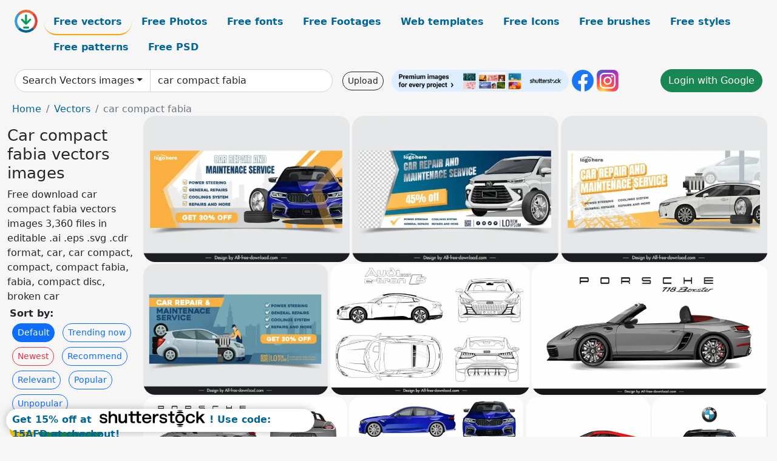

--- FILE ---
content_type: text/html; charset=UTF-8
request_url: https://all-free-download.com/free-vector/car-compact-fabia.html
body_size: 13503
content:
<!doctype html>
<html lang="en">
  <head>
    <meta charset="utf-8">
    <meta name="viewport" content="width=device-width, initial-scale=1">
    <meta name="author" content="AFD">
    <meta name="generator" content="AFD">
    <meta name="robots" content="index, follow">    <title>Car compact fabia vectors images</title>
    <meta name="description" content="Free download car compact fabia vectors images 3,360 files in editable .ai .eps .svg .cdr format, car, car compact, compact, compact fabia, fabia, compact disc, broken car" >
    <meta name="google-site-verification" content="h8aKWdWajcitX904DxqOxb4-wcNRYncVmMmcjRRXVkE" />
    <meta name="domain" content="all-free-download.com" >

    <!-- Bootstrap core CSS -->
    <link href="https://cdn.jsdelivr.net/npm/bootstrap@5.0.2/dist/css/bootstrap.min.css" rel="stylesheet" integrity="sha384-EVSTQN3/azprG1Anm3QDgpJLIm9Nao0Yz1ztcQTwFspd3yD65VohhpuuCOmLASjC" crossorigin="anonymous">


    <link href="/libs/all.css?a=88888" rel="stylesheet" >
    <link href="/libs/social-share/sharetastic.css" rel="stylesheet">

        <!-- Favicons -->

    <link rel="apple-touch-icon" sizes="180x180" href="/apple-touch-icon.png">
    <link rel="icon" type="image/png" sizes="32x32" href="/favicon-32x32.png">
    <link rel="icon" type="image/png" sizes="16x16" href="/favicon-16x16.png">
    <link rel="manifest" href="/site.webmanifest">


    <meta property="fb:app_id"          content="1091511124955362" /> 
    <meta property="og:url"           content="https://all-free-download.com/free-vector/car-compact-fabia.html" />
    <meta property="og:type"          content="website" />
    <meta property="og:title"         content="Car compact fabia vectors images" />
    <meta property="og:description"   content="Free download car compact fabia vectors images 3,360 files in editable .ai .eps .svg .cdr format, car, car compact, compact, compact fabia, fabia, compact disc, broken car" />
    <meta property="og:image"         content="https://images.all-free-download.com/images/thumb/car_service_banner_template_elegant_car_6935713.webp" />
<meta property="og:image"         content="https://images.all-free-download.com/images/thumb/car_service_banner_template_modern_elegant_car_6935712.webp" />
<meta property="og:image"         content="https://images.all-free-download.com/images/thumb/car_service_advertising_banner_template_modern_elegance_6935710.webp" />
<meta property="og:image"         content="https://images.all-free-download.com/images/thumb/car_r_service_advertising_banner_template_cartoon_design_6935714.webp" />
<meta property="og:image"         content="https://images.all-free-download.com/images/thumb/audi_e_tron_2021_car_model_icons_flat_black_white_different_views_outline_6925170.webp" />
<meta property="og:image"         content="https://images.all-free-download.com/images/thumb/porsche_718_boxster_car_model_icon_luxury_side_view_sketch_6925502.webp" />
<meta property="og:image"         content="https://images.all-free-download.com/images/thumb/porsche_718_boxster_car_advertising_template_modern_different_views_outline_6925534.webp" />
<meta property="og:image"         content="https://images.all-free-download.com/images/thumb/bmw_f90_m5_car_model_advertising_template_modern_different_views_sketch_6925179.webp" />
<meta property="og:image"         content="https://images.all-free-download.com/images/thumb/ferrari_812_gts_car_model_advertising_template_modern_side_view_design_6925537.webp" />
<meta property="og:image"         content="https://images.all-free-download.com/images/thumb/bmw_f90_m5_car_model_advertising_template_modern_front_view_sketch_symmetric_design_6925199.webp" />
<meta property="og:image"         content="https://images.all-free-download.com/images/thumb/porsche_718_boxster_car_model_advertising_template_modern_symmetric_front_view_back_view_sketch_6925501.webp" />
<meta property="og:image"         content="https://images.all-free-download.com/images/thumb/maserati_mc20_2022_car_advertising_template_flat_black_white_handdrawn_side_view_outline_6925490.webp" />
<meta property="og:image"         content="https://images.all-free-download.com/images/thumb/bmw_f90_m5_car_model_advertising_template_modern_flat_side_view_design_6925200.webp" />
<meta property="og:image"         content="https://images.all-free-download.com/images/thumb/mclaren_720s_2022_car_model_advertising_template_flat_modern_side_view_sketch_6925445.webp" />
<meta property="og:image"         content="https://images.all-free-download.com/images/thumb/maserati_mc20_2022_car_model_icon_modern_side_view_sketch_6925496.webp" />
<meta property="og:image"         content="https://images.all-free-download.com/images/thumb/audi_e_tron_2021_car_model_icon_flat_black_white_side_view_sketch_6925160.webp" />
<meta property="og:image"         content="https://images.all-free-download.com/images/thumb/ferrari_812_gts_car_model_advertising_template_symmetric_top_view_design_6925536.webp" />
<meta property="og:image"         content="https://images.all-free-download.com/images/thumb/ferrari_812_gts_side_car_model_icon_flat_handdrawn_side_view_outline_6925492.webp" />
<meta property="og:image"         content="https://images.all-free-download.com/images/thumb/mclaren_720s_2022_car_model_icon_modern_front_view_sketch_6925443.webp" />
<meta property="og:image"         content="https://images.all-free-download.com/images/thumb/maserati_mc20_2022_car_model_icon_flat_black_white_handdrawn_top_view_outline_6925487.webp" />
<meta property="og:image"         content="https://images.all-free-download.com/images/thumb/audi_e_tron_2021_car_model_icon_flat_black_white_front_view_back_view_outline_6925171.webp" />
<meta property="og:image"         content="https://images.all-free-download.com/images/thumb/mclaren_720s_2022_car_model_advertising_template_flat_modern_back_view_sketch_6925444.webp" />
<meta property="og:image"         content="https://images.all-free-download.com/images/thumb/maserati_mc20_2022_car_advertising_template_modern_top_view_sketch_6925499.webp" />
<meta property="og:image"         content="https://images.all-free-download.com/images/thumb/audi_e_tron_2021_car_model_icon_flat_black_white_symmetric_side_view_outline_6925172.webp" />
<meta property="og:image"         content="https://images.all-free-download.com/images/thumb/bmw_f90_m5_car_model_advertising_template_modern_top_view_sketch_symmetric_design_6925180.webp" />
<meta property="og:image"         content="https://images.all-free-download.com/images/thumb/maserati_mc20_2022_car_model_advertising_template_modern_back_view_design_6925497.webp" />
<meta property="og:image"         content="https://images.all-free-download.com/images/thumb/maserati_mc20_2022_car_model_advertising_template_black_white_handdrawn_front_view_outline_6925488.webp" />
<meta property="og:image"         content="https://images.all-free-download.com/images/thumb/maserati_mc20_2022_car_model_advertising_template_flat_handdrawn_back_view_outline_symmetric_design_6925489.webp" />
<meta property="og:image"         content="https://images.all-free-download.com/images/thumb/maserati_mc20_2022_car_model_icon_modern_front_view_outline_symmetric_design_6925498.webp" />
<meta property="og:image"         content="https://images.all-free-download.com/images/thumb/ferrari_812_gts_car_model_advertising_template_modern_front_view_sketch_symmetric_design_6925535.webp" />
<meta property="og:image"         content="https://images.all-free-download.com/images/thumb/porsche_718_boxster_car_model_advertising_template_modern_top_view_design_6925500.webp" />
<meta property="og:image"         content="https://images.all-free-download.com/images/thumb/ferrari_812_gts_car_model_advertising_template_flat_front_view_handdrawn_symmetric_outline_6925494.webp" />
<meta property="og:image"         content="https://images.all-free-download.com/images/thumb/bmw_f90_m5_car_model_icon_modern_rear_view_sketch_symmetric_design_6925181.webp" />
<meta property="og:image"         content="https://images.all-free-download.com/images/thumb/ferrari_812_gts_car_model_advertising_template_flat_modern_symmetric_back_view_design_6925538.webp" />
<meta property="og:image"         content="https://images.all-free-download.com/images/thumb/ferrari_812_gts_car_model_advertising_template_flat_handdrawn_top_view_outline_6925493.webp" />
<meta property="og:image"         content="https://images.all-free-download.com/images/thumb/ferrari_812_gts_car_model_advertising_template_flat_handdrawn_back_view_outline_6925491.webp" />
<meta property="og:image"         content="https://images.all-free-download.com/images/thumb/car_service_banner_template_checkered_wheel_design_6935711.webp" />
<meta property="og:image"         content="https://images.all-free-download.com/images/thumb/chevrolet_bolt_ev_2023_car_model_template_flat_handdrawn_side_view_outline_6937061.webp" />
<meta property="og:image"         content="https://images.all-free-download.com/images/thumb/chevrolet_bolt_ev_2023_car_model_template_symmetric_front_view_6937063.webp" />
<meta property="og:image"         content="https://images.all-free-download.com/images/thumb/mclaren_720s_2022_car_model_advertising_template_black_white_handdrawn_front_view_outline_6925440.webp" />
<meta property="og:image"         content="https://images.all-free-download.com/images/thumb/mclaren_720s_2022_car_model_advertising_template_modern_flat_top_view_sketch_6925442.webp" />
<meta property="og:image"         content="https://images.all-free-download.com/images/thumb/mclaren_720s_2022_car_model_template_flat_black_white_back_view_outline_6925438.webp" />
<meta property="og:image"         content="https://images.all-free-download.com/images/thumb/chevrolet_bolt_ev_2023_car_model_template_handdrawn_front_view_outline_6937060.webp" />
<meta property="og:image"         content="https://images.all-free-download.com/images/thumb/mclaren_720s_2022_car_advertising_template_flat_black_white_top_view_outline_6925441.webp" />
<meta property="og:image"         content="https://images.all-free-download.com/images/thumb/camera_system_car_parts_icons_modern_flat_3d_sketch_6929115.webp" />
<meta property="og:image"         content="https://images.all-free-download.com/images/thumb/la_ferrari_car_model_icon_flat_black_white_handdrawn_side_view_outline_6925629.webp" />
<meta property="og:image"         content="https://images.all-free-download.com/images/thumb/la_ferrari_car_model_template_flat_handdrawn_symmetric_back_view_outline_6925630.webp" />
<meta property="og:image"         content="https://images.all-free-download.com/images/thumb/chevrolet_bolt_ev_2023_car_template_symmetric_back_view_outline_6937059.webp" />
<meta property="og:image"         content="https://images.all-free-download.com/images/thumb/bugatti_chiron_car_model_advertising_template_modern_different_views_sketch_6925581.webp" />
<meta property="og:image"         content="https://images.all-free-download.com/images/thumb/bugatti_chiron_car_model_icon_side_view_sketch_modern_design_6925580.webp" />
<meta property="og:image"         content="https://images.all-free-download.com/images/thumb/traffic_backdrop_template_cars_road_traffic_sign_sketch_6924428.webp" />
<meta property="og:image"         content="https://images.all-free-download.com/images/thumb/bmw_i8_car_model_advertising_template_modern_symmetric_front_view_outline_6925585.webp" />
<meta property="og:image"         content="https://images.all-free-download.com/images/thumb/bugatti_chiron_car_advertising_template_symmetric_front_view_rear_view_sketch_modern_design_6925579.webp" />
<meta property="og:image"         content="https://images.all-free-download.com/images/thumb/la_ferrari_car_model_icon_modern_flat_side_view_outline_6925643.webp" />
<meta property="og:image"         content="https://images.all-free-download.com/images/thumb/ford_gt_car_model_icon_flat_black_white_handdrawn_side_view_outline_6925573.webp" />
<meta property="og:image"         content="https://images.all-free-download.com/images/thumb/bmw_i8_car_model_icon_black_white_symmetric_handdrawn_front_view_outline_6925547.webp" />
<meta property="og:image"         content="https://images.all-free-download.com/images/thumb/bmw_i8_car_model_icon_modern_flat_side_view_sketch_6925584.webp" />
<meta property="og:image"         content="https://images.all-free-download.com/images/thumb/ford_gt_car_model_icon_flat_modern_elegant_side_view_sketch_6925575.webp" />
<meta property="og:image"         content="https://images.all-free-download.com/images/thumb/bmw_i8_car_model_advertising_template_flat_black_white_side_view_outline_6925548.webp" />
<meta property="og:image"         content="https://images.all-free-download.com/images/thumb/ford_gt_car_model_icon_modern_symmetric_top_view_sketch_6925578.webp" />
<meta property="og:image"         content="https://images.all-free-download.com/images/thumb/ford_gt_car_model_icon_flat_modern_symmetric_back_view_sketch_6925576.webp" />
<meta property="og:image"         content="https://images.all-free-download.com/images/thumb/ford_gt_car_model_icon_fron_view_sketch_modern_symmetric_design_6925577.webp" />
<meta property="og:image"         content="https://images.all-free-download.com/images/thumb/ford_gt_car_model_icon_black_white_flat_handdrawn_front_view_outline_6925571.webp" />
<meta property="og:image"         content="https://images.all-free-download.com/images/thumb/bmw_i8_car_model_icon_modern_symmetric_back_view_sketch_6925586.webp" />
<meta property="og:image"         content="https://images.all-free-download.com/images/thumb/bmw_i8_car_model_advertising_template_flat_modern_symmetric_top_view_outline_6925583.webp" />
<meta property="og:image"         content="https://images.all-free-download.com/images/thumb/bmw_i8_car_model_icon_back_view_handdrawn_outline_6925550.webp" />
<meta property="og:image"         content="https://images.all-free-download.com/images/thumb/ford_gt_car_model_icon_flat_symmetric_handdrawn_back_view_outline_6925574.webp" />
    <script type="text/javascript">
      var page = "home";  
      var donate_email = 'H4sIAAAAAAAAAytIrMxNzStxSCqtLE7NyUkvSizIyEzWS87PBQAOXTfVGgAAAA==';
      var show_ads = true;
      var auto_paging = true;
    </script>

    <!-- Global site tag (gtag.js) - Google Analytics -->
    <script async src="https://www.googletagmanager.com/gtag/js?id=G-CGLHFKPST0"></script>
    <script>
      window.dataLayer = window.dataLayer || [];
      function gtag(){dataLayer.push(arguments);}
      gtag('js', new Date());

      gtag('config', 'G-CGLHFKPST0');
    </script>

  <!-- Google Tag Manager -->
  <script>(function(w,d,s,l,i){w[l]=w[l]||[];w[l].push({'gtm.start':
  new Date().getTime(),event:'gtm.js'});var f=d.getElementsByTagName(s)[0],
  j=d.createElement(s),dl=l!='dataLayer'?'&l='+l:'';j.async=true;j.src=
  'https://www.googletagmanager.com/gtm.js?id='+i+dl;f.parentNode.insertBefore(j,f);
  })(window,document,'script','dataLayer','GTM-NHTH87G');</script>
  <!-- End Google Tag Manager -->

<script
  src="https://code.jquery.com/jquery-3.7.1.min.js"
  integrity="sha256-/JqT3SQfawRcv/BIHPThkBvs0OEvtFFmqPF/lYI/Cxo="
  crossorigin="anonymous"></script>
  </head>
  <body>

  <header class="py-3 container-fluid">

    <div class="container-fluid mb-3 nav-flex" s>
      <a href="/" style="min-width:48px">
       <img src="/images/logo.svg" alt="all-free-download.com" title="all-free-download.com" width="38" height="38" class="rounded-circle">
      </a>         
  
      <div >
        <ul class="nav">
          <li class="nav-item"><a class="nav-link nav-active " k="free-vector" href="/free-vectors/">Free vectors</a></li>
          <li class="nav-item"><a class="nav-link " k="free-photos" href="/free-photos/">Free Photos</a></li>
          <li class="nav-item"><a class="nav-link " k="font" href="/font/">Free fonts</a></li>
          <li class="nav-item"><a class="nav-link " k="free-footage" href="/free-footage/">Free Footages</a></li>
          <li class="nav-item"><a class="nav-link " k="free-website-templates" href="/free-website-templates/">Web templates</a></li>
          <li class="nav-item"><a class="nav-link " k="free-icon" href="/free-icon/">Free Icons</a></li>
          <li class="nav-item"><a class="nav-link " k="photoshop-brushes" href="/photoshop-brushes/">Free brushes</a></li>
          <li class="nav-item"><a class="nav-link " k="photoshop-styles" href="/photoshop-styles/">Free styles</a></li>
          <li class="nav-item"><a class="nav-link " k="photoshop-patterns" href="/photoshop-patterns/">Free patterns</a></li>
          <li class="nav-item"><a class="nav-link " k="free-psd" href="/free-psd/">Free PSD</a></li>
        </ul>
      </div>

  

    </div>


    <div class="container-fluid d-grid gap-3 align-items-center" style="grid-template-columns:2fr;">
      <div class="d-flex align-items-center">
        <form class="w-100 me-3" id='search-form' action="/">
          <input type="hidden" id= "a" name="a" value="G">
          <input type="hidden" id="k" name="k" value="free-vector">
          <div class="input-group"  id="search_box">
            <a  id='search-category' href="/free-vectors/" class="btn btn-outline-dark dropdown-toggle" style="border-color: #ced4da; background-color: white;"  >Search Vectors images</a>            
            <input type="search" autocomplete="off" qqq="car compact fabia" name="q" id="q" value="car compact fabia" class="form-control" placeholder="Search... ">
            <div id="header-suggestion"  style="border-radius: 0px 0px 25px 25px;" class="search-suggestion-box bg-white" >
              <div class="d-grid " style="grid-template-columns:1fr; ">

              <div id="search-suggestion" >                
                <a class="m-1  btn-sm btn btn-outline-dark" k="free-vector" href="/free-vector-design-service/">Request a design</a>


              </div>
              </div>
            </div>
          </div>
        </form>
        
        <div class="w-100 d-none d-lg-block d-xl-block d-xxl-block "><a class="btn btn-outline-dark btn-sm me-2" href="/upload/">Upload</a><!--<a target="_blank" rel="noreferrer" href="https://shutterstock.7eer.net/WGr5J"><img height="36px" alt="shuterstock ads" width="292" style="border-radius:25px" src="https://all-free-download.com/images/shutterstockbanner/25off770x90.png"></a>-->
<a target="_blank" rel="noreferrer" href="https://shutterstock.7eer.net/WGr5J"><img height="36px" alt="shuterstock ads" width="292" style="border-radius:25px" src="https://all-free-download.com/images/shutterstockbanner/728x90free10images.png"></a>

<a target="_blank"  rel="noreferrer" href="https://www.facebook.com/allfreedownload" ><img height="36px" width="36px" alt="facebook logo" src="/images/facebook_Logo.png"></a> 
<a target="_blank"  rel="noreferrer" href="https://www.instagram.com/all_free_download_com/" ><img height="36px" alt="instagram logo" width="36px" src="/images/Instagram_logo.svg"></a> 



</div>

        <div class="flex-shrink-0 dropdown d-none d-md-block ">
        

        		<a href="/?a=LI&li=GG" ><span class="btn btn-success btn-xs" ><i class="fa fa-google"></i>Login with Google</a></span>

        
          </ul>
        </div>
        

      </div>
    </div>

  </header>

  <div class="container-fluid pb-3">






<nav aria-label="breadcrumb" style="margin-left:8px;">
  <ol class="breadcrumb">
    <li class="breadcrumb-item"><a href="/">Home</a></li>
    <li class="breadcrumb-item"><a href="/free-vectors/">Vectors</a></li>
    <li class="breadcrumb-item active" aria-current="page">car compact fabia</li>
  </ol>
</nav>

<div class="list-graphic-container">
  


<div class=" list-graphic-left mb-2" >
  <h1 class="" style="font-size: 26px">Car compact fabia vectors images</h1>
  <div>Free download car compact fabia vectors images 3,360 files in editable .ai .eps .svg .cdr format, car, car compact, compact, compact fabia, fabia, compact disc, broken car</div>
  <div  class=" p-1" >
    <b>Sort by:</b><BR>  <a class="btn btn-sm btn-primary m-1" href="/?a=G&k=free-vector&t=&q=car compact fabia&or=default&rk=" >Default</a>  <a class="btn btn-sm btn-outline-primary m-1" href="/?a=G&k=free-vector&t=&q=car compact fabia&or=trending&rk=" >Trending now</a>  <a class="btn btn-sm btn-outline-danger m-1" href="/?a=G&k=free-vector&t=&q=car compact fabia&or=newest&rk=" >Newest</a>  <a class="btn btn-sm btn-outline-primary m-1" href="/?a=G&k=free-vector&t=&q=car compact fabia&or=recommend&rk=" >Recommend</a>  <a class="btn btn-sm btn-outline-primary m-1" href="/?a=G&k=free-vector&t=&q=car compact fabia&or=relevant&rk=" >Relevant</a>  <a class="btn btn-sm btn-outline-primary m-1" href="/?a=G&k=free-vector&t=&q=car compact fabia&or=popular&rk=" >Popular</a>  <a class="btn btn-sm btn-outline-primary m-1" href="/?a=G&k=free-vector&t=&q=car compact fabia&or=unpopular&rk=" >Unpopular</a>           </div>


  
  <div  class="p-1 mb-2"  ><a class="btn btn-warning btn-sm mb-1" style="border-radius: 25px;" href="/free-vector/car.html"><span>car</span></a> <a class="btn btn-success btn-sm mb-1" style="border-radius: 25px;" href="/free-vector/car-compact.html"><span>car compact</span></a> <a class="btn btn-danger btn-sm mb-1" style="border-radius: 25px;" href="/free-vector/compact.html"><span>compact</span></a> <a class="btn btn-primary btn-sm mb-1" style="border-radius: 25px;" href="/free-vector/compact-fabia.html"><span>compact fabia</span></a> <a class="btn btn-info btn-sm mb-1" style="border-radius: 25px;" href="/free-vector/fabia.html"><span>fabia</span></a> <a class="btn btn-warning btn-sm mb-1" style="border-radius: 25px;" href="/free-vector/compact-disc.html"><span>compact disc</span></a> <a class="btn btn-success btn-sm mb-1" style="border-radius: 25px;" href="/free-vector/broken-car.html"><span>broken car</span></a> <a class="btn btn-danger btn-sm mb-1" style="border-radius: 25px;" href="/free-vector/car-and-bus.html"><span>car and bus</span></a> <a class="btn btn-primary btn-sm mb-1" style="border-radius: 25px;" href="/free-vector/rent-car.html"><span>rent car</span></a> <a class="btn btn-info btn-sm mb-1" style="border-radius: 25px;" href="/free-vector/car-tire.html"><span>car tire</span></a> <a class="btn btn-warning btn-sm mb-1" style="border-radius: 25px;" href="/free-vector/car-roof.html"><span>car roof</span></a> <a class="btn btn-success btn-sm mb-1" style="border-radius: 25px;" href="/free-vector/roof-car.html"><span>roof car</span></a> <a class="btn btn-danger btn-sm mb-1" style="border-radius: 25px;" href="/free-vector/bus-car.html"><span>bus car</span></a> <a class="btn btn-primary btn-sm mb-1" style="border-radius: 25px;" href="/free-vector/car-motor.html"><span>car motor</span></a> <a class="btn btn-info btn-sm mb-1" style="border-radius: 25px;" href="/free-vector/car-engine.html"><span>car engine</span></a> <a class="btn btn-warning btn-sm mb-1" style="border-radius: 25px;" href="/free-vector/tools-cars.html"><span>tools cars</span></a> <a class="btn btn-success btn-sm mb-1" style="border-radius: 25px;" href="/free-vector/front-car.html"><span>front car</span></a> <a class="btn btn-danger btn-sm mb-1" style="border-radius: 25px;" href="/free-vector/speeding-car.html"><span>speeding car</span></a> </div>

  <div id="shuterstock_ads_left" class="sticky">
    
  </div>
</div>


<div class="list-graphic-right" id="list-graphic">
         
            <a title="car service banner template elegant car" href="/free-vector/download/car_service_banner_template_elegant_car_6935713.html">
                <img w="1755" h="1241" widht="424" height="300"   alt="car service banner template elegant car" src="https://images.all-free-download.com/images/thumb/car_service_banner_template_elegant_car_6935713.webp" >
                <div class="jg-caption">car service banner template elegant car</div>
            </a>
               
            <a title="car  service banner template modern elegant car" href="/free-vector/download/car_service_banner_template_modern_elegant_car_6935712.html">
                <img w="1755" h="1241" widht="424" height="300"   alt="car  service banner template modern elegant car" src="https://images.all-free-download.com/images/thumb/car_service_banner_template_modern_elegant_car_6935712.webp" >
                <div class="jg-caption">car  service banner template modern elegant car</div>
            </a>
               
            <a title="car service advertising banner template modern elegance " href="/free-vector/download/car_service_advertising_banner_template_modern_elegance_6935710.html">
                <img w="1755" h="1241" widht="424" height="300"   alt="car service advertising banner template modern elegance " src="https://images.all-free-download.com/images/thumb/car_service_advertising_banner_template_modern_elegance_6935710.webp" >
                <div class="jg-caption">car service advertising banner template modern elegance </div>
            </a>
               
            <a title="car r service advertising banner template cartoon design" href="/free-vector/download/car_r_service_advertising_banner_template_cartoon_design_6935714.html">
                <img w="1754" h="1241" widht="424" height="300"   alt="car r service advertising banner template cartoon design" src="https://images.all-free-download.com/images/thumb/car_r_service_advertising_banner_template_cartoon_design_6935714.webp" >
                <div class="jg-caption">car r service advertising banner template cartoon design</div>
            </a>
               
            <a title="audi e tron 2021 car model icons flat black white different views outline" href="/free-vector/download/audi_e_tron_2021_car_model_icons_flat_black_white_different_views_outline_6925170.html">
                <img w="1920" h="1264" widht="456" height="300"   alt="audi e tron 2021 car model icons flat black white different views outline" src="https://images.all-free-download.com/images/thumb/audi_e_tron_2021_car_model_icons_flat_black_white_different_views_outline_6925170.webp" >
                <div class="jg-caption">audi e tron 2021 car model icons flat black white different views outline</div>
            </a>
               
            <a title="porsche 718 boxster car model icon luxury side view sketch" href="/free-vector/download/porsche_718_boxster_car_model_icon_luxury_side_view_sketch_6925502.html">
                <img w="1920" h="1070" widht="538" height="300"   alt="porsche 718 boxster car model icon luxury side view sketch" src="https://images.all-free-download.com/images/thumb/porsche_718_boxster_car_model_icon_luxury_side_view_sketch_6925502.webp" >
                <div class="jg-caption">porsche 718 boxster car model icon luxury side view sketch</div>
            </a>
               
            <a title="porsche 718 boxster car advertising template modern different views outline " href="/free-vector/download/porsche_718_boxster_car_advertising_template_modern_different_views_outline_6925534.html">
                <img w="1920" h="1167" widht="494" height="300"   alt="porsche 718 boxster car advertising template modern different views outline " src="https://images.all-free-download.com/images/thumb/porsche_718_boxster_car_advertising_template_modern_different_views_outline_6925534.webp" >
                <div class="jg-caption">porsche 718 boxster car advertising template modern different views outline </div>
            </a>
               
            <a title="bmw f90 m5 car model advertising template modern different views sketch  " href="/free-vector/download/bmw_f90_m5_car_model_advertising_template_modern_different_views_sketch_6925179.html">
                <img w="1920" h="1357" widht="424" height="300"   alt="bmw f90 m5 car model advertising template modern different views sketch  " src="https://images.all-free-download.com/images/thumb/bmw_f90_m5_car_model_advertising_template_modern_different_views_sketch_6925179.webp" >
                <div class="jg-caption">bmw f90 m5 car model advertising template modern different views sketch  </div>
            </a>
               
            <a title="ferrari 812 gts car model advertising template modern side view design " href="/free-vector/download/ferrari_812_gts_car_model_advertising_template_modern_side_view_design_6925537.html">
                <img w="1920" h="1920" widht="300" height="300"   alt="ferrari 812 gts car model advertising template modern side view design " src="https://images.all-free-download.com/images/thumb/ferrari_812_gts_car_model_advertising_template_modern_side_view_design_6925537.webp" >
                <div class="jg-caption">ferrari 812 gts car model advertising template modern side view design </div>
            </a>
               
            <a title="bmw f90 m5 car model advertising template modern front view sketch symmetric design" href="/free-vector/download/bmw_f90_m5_car_model_advertising_template_modern_front_view_sketch_symmetric_design_6925199.html">
                <img w="1797" h="1920" widht="281" height="300"   alt="bmw f90 m5 car model advertising template modern front view sketch symmetric design" src="https://images.all-free-download.com/images/thumb/bmw_f90_m5_car_model_advertising_template_modern_front_view_sketch_symmetric_design_6925199.webp" >
                <div class="jg-caption">bmw f90 m5 car model advertising template modern front view sketch symmetric design</div>
            </a>
               
            <a title="porsche 718 boxster car model advertising template modern symmetric front view back view sketch" href="/free-vector/download/porsche_718_boxster_car_model_advertising_template_modern_symmetric_front_view_back_view_sketch_6925501.html">
                <img w="1920" h="943" widht="611" height="300"   alt="porsche 718 boxster car model advertising template modern symmetric front view back view sketch" src="https://images.all-free-download.com/images/thumb/porsche_718_boxster_car_model_advertising_template_modern_symmetric_front_view_back_view_sketch_6925501.webp" >
                <div class="jg-caption">porsche 718 boxster car model advertising template modern symmetric front view back view sketch</div>
            </a>
               
            <a title="maserati mc20 2022 car advertising template flat black white handdrawn side view outline" href="/free-vector/download/maserati_mc20_2022_car_advertising_template_flat_black_white_handdrawn_side_view_outline_6925490.html">
                <img w="1920" h="1920" widht="300" height="300"   alt="maserati mc20 2022 car advertising template flat black white handdrawn side view outline" src="https://images.all-free-download.com/images/thumb/maserati_mc20_2022_car_advertising_template_flat_black_white_handdrawn_side_view_outline_6925490.webp" >
                <div class="jg-caption">maserati mc20 2022 car advertising template flat black white handdrawn side view outline</div>
            </a>
               
            <a title="bmw f90 m5 car model advertising template modern flat side view design" href="/free-vector/download/bmw_f90_m5_car_model_advertising_template_modern_flat_side_view_design_6925200.html">
                <img w="1797" h="1920" widht="281" height="300"   alt="bmw f90 m5 car model advertising template modern flat side view design" src="https://images.all-free-download.com/images/thumb/bmw_f90_m5_car_model_advertising_template_modern_flat_side_view_design_6925200.webp" >
                <div class="jg-caption">bmw f90 m5 car model advertising template modern flat side view design</div>
            </a>
               
            <a title="mclaren 720s 2022 car model advertising template flat modern side view sketch" href="/free-vector/download/mclaren_720s_2022_car_model_advertising_template_flat_modern_side_view_sketch_6925445.html">
                <img w="1920" h="1920" widht="300" height="300"   alt="mclaren 720s 2022 car model advertising template flat modern side view sketch" src="https://images.all-free-download.com/images/thumb/mclaren_720s_2022_car_model_advertising_template_flat_modern_side_view_sketch_6925445.webp" >
                <div class="jg-caption">mclaren 720s 2022 car model advertising template flat modern side view sketch</div>
            </a>
               
            <a title="maserati mc20 2022 car model icon modern side view sketch" href="/free-vector/download/maserati_mc20_2022_car_model_icon_modern_side_view_sketch_6925496.html">
                <img w="1920" h="1920" widht="300" height="300"   alt="maserati mc20 2022 car model icon modern side view sketch" src="https://images.all-free-download.com/images/thumb/maserati_mc20_2022_car_model_icon_modern_side_view_sketch_6925496.webp" >
                <div class="jg-caption">maserati mc20 2022 car model icon modern side view sketch</div>
            </a>
               
            <a title="audi e tron 2021 car model icon flat black white side view sketch" href="/free-vector/download/audi_e_tron_2021_car_model_icon_flat_black_white_side_view_sketch_6925160.html">
                <img w="1920" h="1176" widht="490" height="300"   alt="audi e tron 2021 car model icon flat black white side view sketch" src="https://images.all-free-download.com/images/thumb/audi_e_tron_2021_car_model_icon_flat_black_white_side_view_sketch_6925160.webp" >
                <div class="jg-caption">audi e tron 2021 car model icon flat black white side view sketch</div>
            </a>
               
            <a title="ferrari 812 gts car model advertising template symmetric top view design " href="/free-vector/download/ferrari_812_gts_car_model_advertising_template_symmetric_top_view_design_6925536.html">
                <img w="1920" h="1920" widht="300" height="300"   alt="ferrari 812 gts car model advertising template symmetric top view design " src="https://images.all-free-download.com/images/thumb/ferrari_812_gts_car_model_advertising_template_symmetric_top_view_design_6925536.webp" >
                <div class="jg-caption">ferrari 812 gts car model advertising template symmetric top view design </div>
            </a>
               
            <a title="ferrari 812 gts side car model icon flat handdrawn side view outline" href="/free-vector/download/ferrari_812_gts_side_car_model_icon_flat_handdrawn_side_view_outline_6925492.html">
                <img w="1920" h="1920" widht="300" height="300"   alt="ferrari 812 gts side car model icon flat handdrawn side view outline" src="https://images.all-free-download.com/images/thumb/ferrari_812_gts_side_car_model_icon_flat_handdrawn_side_view_outline_6925492.webp" >
                <div class="jg-caption">ferrari 812 gts side car model icon flat handdrawn side view outline</div>
            </a>
               
            <a title="mclaren 720s 2022 car model icon modern front view sketch" href="/free-vector/download/mclaren_720s_2022_car_model_icon_modern_front_view_sketch_6925443.html">
                <img w="1920" h="1920" widht="300" height="300"   alt="mclaren 720s 2022 car model icon modern front view sketch" src="https://images.all-free-download.com/images/thumb/mclaren_720s_2022_car_model_icon_modern_front_view_sketch_6925443.webp" >
                <div class="jg-caption">mclaren 720s 2022 car model icon modern front view sketch</div>
            </a>
               
            <a title="maserati mc20 2022 car model icon flat black white handdrawn top view outline" href="/free-vector/download/maserati_mc20_2022_car_model_icon_flat_black_white_handdrawn_top_view_outline_6925487.html">
                <img w="1920" h="1920" widht="300" height="300"   alt="maserati mc20 2022 car model icon flat black white handdrawn top view outline" src="https://images.all-free-download.com/images/thumb/maserati_mc20_2022_car_model_icon_flat_black_white_handdrawn_top_view_outline_6925487.webp" >
                <div class="jg-caption">maserati mc20 2022 car model icon flat black white handdrawn top view outline</div>
            </a>
               
            <a title="audi e tron 2021 car model icon flat black white front view back view outline" href="/free-vector/download/audi_e_tron_2021_car_model_icon_flat_black_white_front_view_back_view_outline_6925171.html">
                <img w="1920" h="1113" widht="518" height="300"   alt="audi e tron 2021 car model icon flat black white front view back view outline" src="https://images.all-free-download.com/images/thumb/audi_e_tron_2021_car_model_icon_flat_black_white_front_view_back_view_outline_6925171.webp" >
                <div class="jg-caption">audi e tron 2021 car model icon flat black white front view back view outline</div>
            </a>
               
            <a title="mclaren 720s 2022 car model advertising template flat modern back view sketch" href="/free-vector/download/mclaren_720s_2022_car_model_advertising_template_flat_modern_back_view_sketch_6925444.html">
                <img w="1920" h="1920" widht="300" height="300"   alt="mclaren 720s 2022 car model advertising template flat modern back view sketch" src="https://images.all-free-download.com/images/thumb/mclaren_720s_2022_car_model_advertising_template_flat_modern_back_view_sketch_6925444.webp" >
                <div class="jg-caption">mclaren 720s 2022 car model advertising template flat modern back view sketch</div>
            </a>
               
            <a title="maserati mc20 2022 car advertising template modern top view sketch" href="/free-vector/download/maserati_mc20_2022_car_advertising_template_modern_top_view_sketch_6925499.html">
                <img w="1920" h="1920" widht="300" height="300"   alt="maserati mc20 2022 car advertising template modern top view sketch" src="https://images.all-free-download.com/images/thumb/maserati_mc20_2022_car_advertising_template_modern_top_view_sketch_6925499.webp" >
                <div class="jg-caption">maserati mc20 2022 car advertising template modern top view sketch</div>
            </a>
               
            <a title="audi e tron 2021 car model icon flat black white symmetric side view outline" href="/free-vector/download/audi_e_tron_2021_car_model_icon_flat_black_white_symmetric_side_view_outline_6925172.html">
                <img w="1920" h="1176" widht="490" height="300"   alt="audi e tron 2021 car model icon flat black white symmetric side view outline" src="https://images.all-free-download.com/images/thumb/audi_e_tron_2021_car_model_icon_flat_black_white_symmetric_side_view_outline_6925172.webp" >
                <div class="jg-caption">audi e tron 2021 car model icon flat black white symmetric side view outline</div>
            </a>
               
            <a title="bmw f90 m5 car model advertising template modern top view sketch symmetric design" href="/free-vector/download/bmw_f90_m5_car_model_advertising_template_modern_top_view_sketch_symmetric_design_6925180.html">
                <img w="1797" h="1920" widht="281" height="300"   alt="bmw f90 m5 car model advertising template modern top view sketch symmetric design" src="https://images.all-free-download.com/images/thumb/bmw_f90_m5_car_model_advertising_template_modern_top_view_sketch_symmetric_design_6925180.webp" >
                <div class="jg-caption">bmw f90 m5 car model advertising template modern top view sketch symmetric design</div>
            </a>
               
            <a title="maserati mc20 2022 car model advertising template modern back view design" href="/free-vector/download/maserati_mc20_2022_car_model_advertising_template_modern_back_view_design_6925497.html">
                <img w="1920" h="1920" widht="300" height="300"   alt="maserati mc20 2022 car model advertising template modern back view design" src="https://images.all-free-download.com/images/thumb/maserati_mc20_2022_car_model_advertising_template_modern_back_view_design_6925497.webp" >
                <div class="jg-caption">maserati mc20 2022 car model advertising template modern back view design</div>
            </a>
               
            <a title="maserati mc20 2022 car model advertising template black white handdrawn front view outline" href="/free-vector/download/maserati_mc20_2022_car_model_advertising_template_black_white_handdrawn_front_view_outline_6925488.html">
                <img w="1920" h="1920" widht="300" height="300"   alt="maserati mc20 2022 car model advertising template black white handdrawn front view outline" src="https://images.all-free-download.com/images/thumb/maserati_mc20_2022_car_model_advertising_template_black_white_handdrawn_front_view_outline_6925488.webp" >
                <div class="jg-caption">maserati mc20 2022 car model advertising template black white handdrawn front view outline</div>
            </a>
               
            <a title="maserati mc20 2022 car model advertising template flat handdrawn back view outline symmetric design " href="/free-vector/download/maserati_mc20_2022_car_model_advertising_template_flat_handdrawn_back_view_outline_symmetric_design_6925489.html">
                <img w="1920" h="1920" widht="300" height="300"   alt="maserati mc20 2022 car model advertising template flat handdrawn back view outline symmetric design " src="https://images.all-free-download.com/images/thumb/maserati_mc20_2022_car_model_advertising_template_flat_handdrawn_back_view_outline_symmetric_design_6925489.webp" >
                <div class="jg-caption">maserati mc20 2022 car model advertising template flat handdrawn back view outline symmetric design </div>
            </a>
               
            <a title="maserati mc20 2022 car model icon modern front view outline symmetric design " href="/free-vector/download/maserati_mc20_2022_car_model_icon_modern_front_view_outline_symmetric_design_6925498.html">
                <img w="1920" h="1920" widht="300" height="300"   alt="maserati mc20 2022 car model icon modern front view outline symmetric design " src="https://images.all-free-download.com/images/thumb/maserati_mc20_2022_car_model_icon_modern_front_view_outline_symmetric_design_6925498.webp" >
                <div class="jg-caption">maserati mc20 2022 car model icon modern front view outline symmetric design </div>
            </a>
               
            <a title="ferrari 812 gts car model advertising template modern front view sketch symmetric design " href="/free-vector/download/ferrari_812_gts_car_model_advertising_template_modern_front_view_sketch_symmetric_design_6925535.html">
                <img w="1920" h="1920" widht="300" height="300"   alt="ferrari 812 gts car model advertising template modern front view sketch symmetric design " src="https://images.all-free-download.com/images/thumb/ferrari_812_gts_car_model_advertising_template_modern_front_view_sketch_symmetric_design_6925535.webp" >
                <div class="jg-caption">ferrari 812 gts car model advertising template modern front view sketch symmetric design </div>
            </a>
               
            <a title="porsche 718 boxster car model advertising template modern top view design " href="/free-vector/download/porsche_718_boxster_car_model_advertising_template_modern_top_view_design_6925500.html">
                <img w="1920" h="1146" widht="503" height="300"   alt="porsche 718 boxster car model advertising template modern top view design " src="https://images.all-free-download.com/images/thumb/porsche_718_boxster_car_model_advertising_template_modern_top_view_design_6925500.webp" >
                <div class="jg-caption">porsche 718 boxster car model advertising template modern top view design </div>
            </a>
               
            <a title="ferrari 812 gts car model advertising template flat front view handdrawn symmetric outline" href="/free-vector/download/ferrari_812_gts_car_model_advertising_template_flat_front_view_handdrawn_symmetric_outline_6925494.html">
                <img w="1920" h="1920" widht="300" height="300"   alt="ferrari 812 gts car model advertising template flat front view handdrawn symmetric outline" src="https://images.all-free-download.com/images/thumb/ferrari_812_gts_car_model_advertising_template_flat_front_view_handdrawn_symmetric_outline_6925494.webp" >
                <div class="jg-caption">ferrari 812 gts car model advertising template flat front view handdrawn symmetric outline</div>
            </a>
               
            <a title="bmw f90 m5 car model icon modern rear view sketch symmetric design" href="/free-vector/download/bmw_f90_m5_car_model_icon_modern_rear_view_sketch_symmetric_design_6925181.html">
                <img w="1797" h="1920" widht="281" height="300"   alt="bmw f90 m5 car model icon modern rear view sketch symmetric design" src="https://images.all-free-download.com/images/thumb/bmw_f90_m5_car_model_icon_modern_rear_view_sketch_symmetric_design_6925181.webp" >
                <div class="jg-caption">bmw f90 m5 car model icon modern rear view sketch symmetric design</div>
            </a>
               
            <a title="ferrari 812 gts car model advertising template flat modern symmetric back view design " href="/free-vector/download/ferrari_812_gts_car_model_advertising_template_flat_modern_symmetric_back_view_design_6925538.html">
                <img w="1920" h="1920" widht="300" height="300"   alt="ferrari 812 gts car model advertising template flat modern symmetric back view design " src="https://images.all-free-download.com/images/thumb/ferrari_812_gts_car_model_advertising_template_flat_modern_symmetric_back_view_design_6925538.webp" >
                <div class="jg-caption">ferrari 812 gts car model advertising template flat modern symmetric back view design </div>
            </a>
               
            <a title="ferrari 812 gts car model advertising template flat handdrawn top view outline" href="/free-vector/download/ferrari_812_gts_car_model_advertising_template_flat_handdrawn_top_view_outline_6925493.html">
                <img w="1920" h="1920" widht="300" height="300"   alt="ferrari 812 gts car model advertising template flat handdrawn top view outline" src="https://images.all-free-download.com/images/thumb/ferrari_812_gts_car_model_advertising_template_flat_handdrawn_top_view_outline_6925493.webp" >
                <div class="jg-caption">ferrari 812 gts car model advertising template flat handdrawn top view outline</div>
            </a>
               
            <a title="ferrari 812 gts car model advertising template flat handdrawn back view outline" href="/free-vector/download/ferrari_812_gts_car_model_advertising_template_flat_handdrawn_back_view_outline_6925491.html">
                <img w="1920" h="1920" widht="300" height="300"   alt="ferrari 812 gts car model advertising template flat handdrawn back view outline" src="https://images.all-free-download.com/images/thumb/ferrari_812_gts_car_model_advertising_template_flat_handdrawn_back_view_outline_6925491.webp" >
                <div class="jg-caption">ferrari 812 gts car model advertising template flat handdrawn back view outline</div>
            </a>
               
            <a title=" car service banner template checkered wheel design" href="/free-vector/download/car_service_banner_template_checkered_wheel_design_6935711.html">
                <img w="1755" h="1241" widht="424" height="300"   alt=" car service banner template checkered wheel design" src="https://images.all-free-download.com/images/thumb/car_service_banner_template_checkered_wheel_design_6935711.webp" >
                <div class="jg-caption"> car service banner template checkered wheel design</div>
            </a>
               
            <a title="chevrolet bolt ev 2023 car model template flat handdrawn side view outline" href="/free-vector/download/chevrolet_bolt_ev_2023_car_model_template_flat_handdrawn_side_view_outline_6937061.html">
                <img w="1920" h="1920" widht="300" height="300"   alt="chevrolet bolt ev 2023 car model template flat handdrawn side view outline" src="https://images.all-free-download.com/images/thumb/chevrolet_bolt_ev_2023_car_model_template_flat_handdrawn_side_view_outline_6937061.webp" >
                <div class="jg-caption">chevrolet bolt ev 2023 car model template flat handdrawn side view outline</div>
            </a>
               
            <a title="chevrolet bolt ev 2023 car model template symmetric front view" href="/free-vector/download/chevrolet_bolt_ev_2023_car_model_template_symmetric_front_view_6937063.html">
                <img w="1920" h="1920" widht="300" height="300"   alt="chevrolet bolt ev 2023 car model template symmetric front view" src="https://images.all-free-download.com/images/thumb/chevrolet_bolt_ev_2023_car_model_template_symmetric_front_view_6937063.webp" >
                <div class="jg-caption">chevrolet bolt ev 2023 car model template symmetric front view</div>
            </a>
               
            <a title="mclaren 720s 2022 car model advertising template black white handdrawn front view outline" href="/free-vector/download/mclaren_720s_2022_car_model_advertising_template_black_white_handdrawn_front_view_outline_6925440.html">
                <img w="1920" h="1920" widht="300" height="300"   alt="mclaren 720s 2022 car model advertising template black white handdrawn front view outline" src="https://images.all-free-download.com/images/thumb/mclaren_720s_2022_car_model_advertising_template_black_white_handdrawn_front_view_outline_6925440.webp" >
                <div class="jg-caption">mclaren 720s 2022 car model advertising template black white handdrawn front view outline</div>
            </a>
               
            <a title="mclaren 720s 2022 car model advertising template modern flat top view sketch" href="/free-vector/download/mclaren_720s_2022_car_model_advertising_template_modern_flat_top_view_sketch_6925442.html">
                <img w="1920" h="1920" widht="300" height="300"   alt="mclaren 720s 2022 car model advertising template modern flat top view sketch" src="https://images.all-free-download.com/images/thumb/mclaren_720s_2022_car_model_advertising_template_modern_flat_top_view_sketch_6925442.webp" >
                <div class="jg-caption">mclaren 720s 2022 car model advertising template modern flat top view sketch</div>
            </a>
               
            <a title="mclaren 720s 2022 car model template flat black white back view outline" href="/free-vector/download/mclaren_720s_2022_car_model_template_flat_black_white_back_view_outline_6925438.html">
                <img w="1920" h="1920" widht="300" height="300"   alt="mclaren 720s 2022 car model template flat black white back view outline" src="https://images.all-free-download.com/images/thumb/mclaren_720s_2022_car_model_template_flat_black_white_back_view_outline_6925438.webp" >
                <div class="jg-caption">mclaren 720s 2022 car model template flat black white back view outline</div>
            </a>
               
            <a title="chevrolet bolt ev 2023 car model template handdrawn front view outline" href="/free-vector/download/chevrolet_bolt_ev_2023_car_model_template_handdrawn_front_view_outline_6937060.html">
                <img w="1920" h="1920" widht="300" height="300"   alt="chevrolet bolt ev 2023 car model template handdrawn front view outline" src="https://images.all-free-download.com/images/thumb/chevrolet_bolt_ev_2023_car_model_template_handdrawn_front_view_outline_6937060.webp" >
                <div class="jg-caption">chevrolet bolt ev 2023 car model template handdrawn front view outline</div>
            </a>
               
            <a title="mclaren 720s 2022 car advertising template flat black white top view outline" href="/free-vector/download/mclaren_720s_2022_car_advertising_template_flat_black_white_top_view_outline_6925441.html">
                <img w="1920" h="1920" widht="300" height="300"   alt="mclaren 720s 2022 car advertising template flat black white top view outline" src="https://images.all-free-download.com/images/thumb/mclaren_720s_2022_car_advertising_template_flat_black_white_top_view_outline_6925441.webp" >
                <div class="jg-caption">mclaren 720s 2022 car advertising template flat black white top view outline</div>
            </a>
               
            <a title="camera system car parts icons modern flat 3d sketch " href="/free-vector/download/camera_system_car_parts_icons_modern_flat_3d_sketch_6929115.html">
                <img w="1798" h="1920" widht="281" height="300"   alt="camera system car parts icons modern flat 3d sketch " src="https://images.all-free-download.com/images/thumb/camera_system_car_parts_icons_modern_flat_3d_sketch_6929115.webp" >
                <div class="jg-caption">camera system car parts icons modern flat 3d sketch </div>
            </a>
               
            <a title="la ferrari car model icon flat black white handdrawn side view outline" href="/free-vector/download/la_ferrari_car_model_icon_flat_black_white_handdrawn_side_view_outline_6925629.html">
                <img w="1920" h="1920" widht="300" height="300"   alt="la ferrari car model icon flat black white handdrawn side view outline" src="https://images.all-free-download.com/images/thumb/la_ferrari_car_model_icon_flat_black_white_handdrawn_side_view_outline_6925629.webp" >
                <div class="jg-caption">la ferrari car model icon flat black white handdrawn side view outline</div>
            </a>
               
            <a title="la ferrari car model template flat handdrawn symmetric back view outline" href="/free-vector/download/la_ferrari_car_model_template_flat_handdrawn_symmetric_back_view_outline_6925630.html">
                <img w="1920" h="1920" widht="300" height="300"   alt="la ferrari car model template flat handdrawn symmetric back view outline" src="https://images.all-free-download.com/images/thumb/la_ferrari_car_model_template_flat_handdrawn_symmetric_back_view_outline_6925630.webp" >
                <div class="jg-caption">la ferrari car model template flat handdrawn symmetric back view outline</div>
            </a>
               
            <a title="chevrolet bolt ev 2023 car template symmetric back view outline" href="/free-vector/download/chevrolet_bolt_ev_2023_car_template_symmetric_back_view_outline_6937059.html">
                <img w="1920" h="1920" widht="300" height="300"   alt="chevrolet bolt ev 2023 car template symmetric back view outline" src="https://images.all-free-download.com/images/thumb/chevrolet_bolt_ev_2023_car_template_symmetric_back_view_outline_6937059.webp" >
                <div class="jg-caption">chevrolet bolt ev 2023 car template symmetric back view outline</div>
            </a>
               
            <a title="bugatti chiron car model advertising template modern different views sketch" href="/free-vector/download/bugatti_chiron_car_model_advertising_template_modern_different_views_sketch_6925581.html">
                <img w="1920" h="1252" widht="460" height="300"   alt="bugatti chiron car model advertising template modern different views sketch" src="https://images.all-free-download.com/images/thumb/bugatti_chiron_car_model_advertising_template_modern_different_views_sketch_6925581.webp" >
                <div class="jg-caption">bugatti chiron car model advertising template modern different views sketch</div>
            </a>
               
            <a title="bugatti chiron car model icon side view sketch modern design " href="/free-vector/download/bugatti_chiron_car_model_icon_side_view_sketch_modern_design_6925580.html">
                <img w="1920" h="1025" widht="562" height="300"   alt="bugatti chiron car model icon side view sketch modern design " src="https://images.all-free-download.com/images/thumb/bugatti_chiron_car_model_icon_side_view_sketch_modern_design_6925580.webp" >
                <div class="jg-caption">bugatti chiron car model icon side view sketch modern design </div>
            </a>
               
            <a title="traffic backdrop template cars road traffic sign sketch" href="/free-vector/download/traffic_backdrop_template_cars_road_traffic_sign_sketch_6924428.html">
                <img w="1798" h="1920" widht="281" height="300"   alt="traffic backdrop template cars road traffic sign sketch" src="https://images.all-free-download.com/images/thumb/traffic_backdrop_template_cars_road_traffic_sign_sketch_6924428.webp" >
                <div class="jg-caption">traffic backdrop template cars road traffic sign sketch</div>
            </a>
               
            <a title="bmw i8 car model advertising template modern symmetric front view outline " href="/free-vector/download/bmw_i8_car_model_advertising_template_modern_symmetric_front_view_outline_6925585.html">
                <img w="1920" h="1920" widht="300" height="300"   alt="bmw i8 car model advertising template modern symmetric front view outline " src="https://images.all-free-download.com/images/thumb/bmw_i8_car_model_advertising_template_modern_symmetric_front_view_outline_6925585.webp" >
                <div class="jg-caption">bmw i8 car model advertising template modern symmetric front view outline </div>
            </a>
               
            <a title="bugatti chiron car advertising template symmetric front view rear view sketch modern design" href="/free-vector/download/bugatti_chiron_car_advertising_template_symmetric_front_view_rear_view_sketch_modern_design_6925579.html">
                <img w="1920" h="986" widht="584" height="300"   alt="bugatti chiron car advertising template symmetric front view rear view sketch modern design" src="https://images.all-free-download.com/images/thumb/bugatti_chiron_car_advertising_template_symmetric_front_view_rear_view_sketch_modern_design_6925579.webp" >
                <div class="jg-caption">bugatti chiron car advertising template symmetric front view rear view sketch modern design</div>
            </a>
               
            <a title="la ferrari car model icon modern flat side view outline" href="/free-vector/download/la_ferrari_car_model_icon_modern_flat_side_view_outline_6925643.html">
                <img w="1920" h="1920" widht="300" height="300"   alt="la ferrari car model icon modern flat side view outline" src="https://images.all-free-download.com/images/thumb/la_ferrari_car_model_icon_modern_flat_side_view_outline_6925643.webp" >
                <div class="jg-caption">la ferrari car model icon modern flat side view outline</div>
            </a>
               
            <a title="ford gt car model icon flat black white handdrawn side view outline" href="/free-vector/download/ford_gt_car_model_icon_flat_black_white_handdrawn_side_view_outline_6925573.html">
                <img w="1920" h="1920" widht="300" height="300"   alt="ford gt car model icon flat black white handdrawn side view outline" src="https://images.all-free-download.com/images/thumb/ford_gt_car_model_icon_flat_black_white_handdrawn_side_view_outline_6925573.webp" >
                <div class="jg-caption">ford gt car model icon flat black white handdrawn side view outline</div>
            </a>
               
            <a title="bmw i8 car model icon black white symmetric handdrawn front view outline" href="/free-vector/download/bmw_i8_car_model_icon_black_white_symmetric_handdrawn_front_view_outline_6925547.html">
                <img w="1920" h="1920" widht="300" height="300"   alt="bmw i8 car model icon black white symmetric handdrawn front view outline" src="https://images.all-free-download.com/images/thumb/bmw_i8_car_model_icon_black_white_symmetric_handdrawn_front_view_outline_6925547.webp" >
                <div class="jg-caption">bmw i8 car model icon black white symmetric handdrawn front view outline</div>
            </a>
               
            <a title="bmw i8 car model icon modern flat side view sketch" href="/free-vector/download/bmw_i8_car_model_icon_modern_flat_side_view_sketch_6925584.html">
                <img w="1920" h="1920" widht="300" height="300"   alt="bmw i8 car model icon modern flat side view sketch" src="https://images.all-free-download.com/images/thumb/bmw_i8_car_model_icon_modern_flat_side_view_sketch_6925584.webp" >
                <div class="jg-caption">bmw i8 car model icon modern flat side view sketch</div>
            </a>
               
            <a title="ford gt car model icon flat modern elegant side view sketch" href="/free-vector/download/ford_gt_car_model_icon_flat_modern_elegant_side_view_sketch_6925575.html">
                <img w="1920" h="1920" widht="300" height="300"   alt="ford gt car model icon flat modern elegant side view sketch" src="https://images.all-free-download.com/images/thumb/ford_gt_car_model_icon_flat_modern_elegant_side_view_sketch_6925575.webp" >
                <div class="jg-caption">ford gt car model icon flat modern elegant side view sketch</div>
            </a>
               
            <a title="bmw i8 car model advertising template flat black white side view outline" href="/free-vector/download/bmw_i8_car_model_advertising_template_flat_black_white_side_view_outline_6925548.html">
                <img w="1920" h="1920" widht="300" height="300"   alt="bmw i8 car model advertising template flat black white side view outline" src="https://images.all-free-download.com/images/thumb/bmw_i8_car_model_advertising_template_flat_black_white_side_view_outline_6925548.webp" >
                <div class="jg-caption">bmw i8 car model advertising template flat black white side view outline</div>
            </a>
               
            <a title="ford gt car model icon modern symmetric top view sketch" href="/free-vector/download/ford_gt_car_model_icon_modern_symmetric_top_view_sketch_6925578.html">
                <img w="1920" h="1920" widht="300" height="300"   alt="ford gt car model icon modern symmetric top view sketch" src="https://images.all-free-download.com/images/thumb/ford_gt_car_model_icon_modern_symmetric_top_view_sketch_6925578.webp" >
                <div class="jg-caption">ford gt car model icon modern symmetric top view sketch</div>
            </a>
               
            <a title="ford gt car model icon flat modern symmetric back view sketch" href="/free-vector/download/ford_gt_car_model_icon_flat_modern_symmetric_back_view_sketch_6925576.html">
                <img w="1920" h="1920" widht="300" height="300"   alt="ford gt car model icon flat modern symmetric back view sketch" src="https://images.all-free-download.com/images/thumb/ford_gt_car_model_icon_flat_modern_symmetric_back_view_sketch_6925576.webp" >
                <div class="jg-caption">ford gt car model icon flat modern symmetric back view sketch</div>
            </a>
               
            <a title="ford gt car model icon fron view sketch modern symmetric design" href="/free-vector/download/ford_gt_car_model_icon_fron_view_sketch_modern_symmetric_design_6925577.html">
                <img w="1920" h="1920" widht="300" height="300"   alt="ford gt car model icon fron view sketch modern symmetric design" src="https://images.all-free-download.com/images/thumb/ford_gt_car_model_icon_fron_view_sketch_modern_symmetric_design_6925577.webp" >
                <div class="jg-caption">ford gt car model icon fron view sketch modern symmetric design</div>
            </a>
               
            <a title="ford gt car model icon black white flat handdrawn front view outline" href="/free-vector/download/ford_gt_car_model_icon_black_white_flat_handdrawn_front_view_outline_6925571.html">
                <img w="1920" h="1920" widht="300" height="300"   alt="ford gt car model icon black white flat handdrawn front view outline" src="https://images.all-free-download.com/images/thumb/ford_gt_car_model_icon_black_white_flat_handdrawn_front_view_outline_6925571.webp" >
                <div class="jg-caption">ford gt car model icon black white flat handdrawn front view outline</div>
            </a>
               
            <a title="bmw i8 car model icon modern symmetric back view sketch" href="/free-vector/download/bmw_i8_car_model_icon_modern_symmetric_back_view_sketch_6925586.html">
                <img w="1920" h="1920" widht="300" height="300"   alt="bmw i8 car model icon modern symmetric back view sketch" src="https://images.all-free-download.com/images/thumb/bmw_i8_car_model_icon_modern_symmetric_back_view_sketch_6925586.webp" >
                <div class="jg-caption">bmw i8 car model icon modern symmetric back view sketch</div>
            </a>
               
            <a title="bmw i8 car model advertising template flat modern symmetric top view outline " href="/free-vector/download/bmw_i8_car_model_advertising_template_flat_modern_symmetric_top_view_outline_6925583.html">
                <img w="1920" h="1920" widht="300" height="300"   alt="bmw i8 car model advertising template flat modern symmetric top view outline " src="https://images.all-free-download.com/images/thumb/bmw_i8_car_model_advertising_template_flat_modern_symmetric_top_view_outline_6925583.webp" >
                <div class="jg-caption">bmw i8 car model advertising template flat modern symmetric top view outline </div>
            </a>
               
            <a title="bmw i8 car model icon back view handdrawn outline" href="/free-vector/download/bmw_i8_car_model_icon_back_view_handdrawn_outline_6925550.html">
                <img w="1920" h="1920" widht="300" height="300"   alt="bmw i8 car model icon back view handdrawn outline" src="https://images.all-free-download.com/images/thumb/bmw_i8_car_model_icon_back_view_handdrawn_outline_6925550.webp" >
                <div class="jg-caption">bmw i8 car model icon back view handdrawn outline</div>
            </a>
               
            <a title="ford gt car model icon flat symmetric handdrawn back view outline" href="/free-vector/download/ford_gt_car_model_icon_flat_symmetric_handdrawn_back_view_outline_6925574.html">
                <img w="1920" h="1920" widht="300" height="300"   alt="ford gt car model icon flat symmetric handdrawn back view outline" src="https://images.all-free-download.com/images/thumb/ford_gt_car_model_icon_flat_symmetric_handdrawn_back_view_outline_6925574.webp" >
                <div class="jg-caption">ford gt car model icon flat symmetric handdrawn back view outline</div>
            </a>
          <!-- other items here -->
</div>

</div>

<script src="/libs/justifiedGallery.min/jquery.justifiedGallery.min.js" ></script>
<link rel="stylesheet" href="/libs/justifiedGallery.min/justifiedGallery.min.css" />

<script type="text/javascript">
$(document).ready(function() {
 
  $('#list-graphic').justifiedGallery({
      rowHeight : 188,
      waitThumbnailsLoad: false,
      lastRow : 'nojustify',
      margins : 3
  });

});
</script>





  <div class="page-load-status">
    <p class="infinite-scroll-request">
        <div class="text-center">
          <div class="spinner-border" style="width: 3rem; height: 3rem;" role="status">
            <span class="visually-hidden">Loading more items please wait...</span>
          </div>
          <div>Loading more items please wait...</div>
        </div>
    </p>
    <p class="infinite-scroll-last"></p>
    <p class="infinite-scroll-error"></p>
  </div>  
  <div class="text-center"> 




  </div>
<div id="normal_paging" class="py-5">

		<nav aria-label="Page navigation example" >
		  <ul class="pagination pagination-lg justify-content-center" >
		  	
		    <li class="page-item disabled">
		      <a class="page-link text-dark" style="border-top-left-radius: 25px; border-bottom-left-radius: 25px;" href="" aria-label ="Previous"  ><span aria-hidden="true">Previous</span></a>
		    </li>
		
		    
		    <li class="page-item active pagination__current " page=1><a class="page-link" href="">1</a></li>
		    <li class="page-item" ><a class="page-link  text-dark " href="/?a=G&k=free-vector&t=&q=car compact fabia&or=&lc=&rk=&p=2" >2</a></li><li class="page-item" ><a class="page-link  text-dark " href="/?a=G&k=free-vector&t=&q=car compact fabia&or=&lc=&rk=&p=3" >3</a></li><li class="page-item" ><a class="page-link  text-dark " href="/?a=G&k=free-vector&t=&q=car compact fabia&or=&lc=&rk=&p=4" >4</a></li>
		    
		    <li class="page-item"   >
		      <a class="page-link  text-dark pagination__next" style="border-top-right-radius: 25px; border-bottom-right-radius: 25px;" href="/?a=G&k=free-vector&t=&q=car compact fabia&or=&lc=&rk=&p=2" aria-label ="next" ><span aria-hidden="true">Next</span></a>
		    </li>
		
		  </ul>
		</nav>
	</div>


<div style="border-radius: 0px 25px 25px 0px; width: 368px;" class="offcanvas offcanvas-start" tabindex="-1" id="offcanvasExample" aria-labelledby="offcanvasExampleLabel">
  <div class="offcanvas-header">
    <h5 class="offcanvas-title" id="offcanvasExampleLabel">Advanced search</h5>
    <button type="button" class="btn-close text-reset" data-bs-dismiss="offcanvas" aria-label="Close"></button>
  </div>
  <div class="offcanvas-body">

    

    <form action="/" >
      <input type="hidden" name="a" value="G">
      <input type="hidden" name="t" value="avs">
      <div class="row mb-3">
        <label  class="col-sm-4 col-form-label">Search term:</label>
        <div class="col-sm-8">
          <input type="text" class="form-control"  name="q" value="car compact fabia" >
        </div>
      </div>

      <div class="row mb-3">
        <label  class="col-sm-4 col-form-label">Search type:</label>
        <div class="col-sm-8">
          <select name="rk" class="form-select"  aria-label="search in select">
            <option  value="any">Match any</option>
            <option  value="all" >Match all</option>
          </select>
        </div>
      </div>

      <div class="row mb-3">
        <label  class="col-sm-4 col-form-label">Search in:</label>
        <div class="col-sm-8">
          <select name="k" class="form-select"  aria-label="search in select">
            <option selected value="free-vector" >Vectors</option>
            <option    value="free-icon">Icons</option>
            <option     value="free-photos">Photos</option>
            <option     value="font">Fonts</option>
            <option   value="free-website-templates">Website templates</option>
            <option   value="free-psd">PSD</option>
          </select>
        </div>
      </div>
     
      <div class="row mb-3">
        <label  class="col-sm-4 col-form-label">Licence:</label>
        <div class="col-sm-8">
          <select name="lc" class="form-select"  aria-label="search in select">
            <option    value="all">All licence</option>
            <option   value="comm" >Allow commercial use</option>
          </select>
        </div>
      </div>     


      <div class="row mb-3">
        <label  class="col-sm-4 col-form-label">Sort result:</label>
        <div class="col-sm-8">
          <select name="or" class="form-select"  aria-label="search in select">
            <option     value="best">Best match first</option>
            <option    value="new" >Newest first</option>
            <option     value="download">Much download first</option>
            <option    value="less">Less download first</option>
          </select>
        </div>
      </div>
      <div class="d-flex justify-content-center"><button type="submit" class="btn btn-outline-dark">Search</button></div>
    </form>



	
    <ul class="nav justify-content-center border-top pb-3 mt-3">
      <li class="nav-item"><a href="/" class="nav-link px-2 text-muted">Home</a></li>
      <li class="nav-item"><a href="/pages/licence.html" class="nav-link px-2 text-muted">Licences</a></li>
      <li class="nav-item"><a href="/pages/term.html" class="nav-link px-2 text-muted">Term</a></li>
      <li class="nav-item"><a href="/pages/privacy.html" class="nav-link px-2 text-muted">Privacy</a></li>
      <li class="nav-item"><a href="/pages/about.html" class="nav-link px-2 text-muted">About</a></li>
      <li class="nav-item"><a href="/pages/contact.html" class="nav-link px-2 text-muted">Contact</a></li>
    </ul>
  </div>
</div>

<!-- <button onclick="" id="more-options" class="btn btn-dark" title="More options" type="button" data-bs-toggle="offcanvas" data-bs-target="#offcanvasExample" aria-controls="offcanvasExample">Advance Search</button> -->

<script type="text/javascript">
  page = "list";  
  auto_paging = true;
</script>



<div id="graphic_id_list" id_list = "6935713,6935712,6935710,6935714,6925170,6925502,6925534,6925179,6925537,6925199,6925501,6925490,6925200,6925445,6925496,6925160,6925536,6925492,6925443,6925487,6925171,6925444,6925499,6925172,6925180,6925497,6925488,6925489,6925498,6925535,6925500,6925494,6925181,6925538,6925493,6925491,6935711,6937061,6937063,6925440,6925442,6925438,6937060,6925441,6929115,6925629,6925630,6937059,6925581,6925580,6924428,6925585,6925579,6925643,6925573,6925547,6925584,6925575,6925548,6925578,6925576,6925577,6925571,6925586,6925583,6925550,6925574" ></div>
<div id="keyword_id" k_id= "8080821" ></div>




<div class="py-5">
  <h2>Popular tags</h2>
  <a class="btn btn-warning btn-sm mb-1 popular-tags" href="/free-vector/car.html" ><span>car</span></a> <a class="btn btn-success btn-sm mb-1 popular-tags" href="/free-vector/automotive.html" ><span>automotive</span></a> <a class="btn btn-danger btn-sm mb-1 popular-tags" href="/free-vector/cars.html" ><span>cars</span></a> <a class="btn btn-primary btn-sm mb-1 popular-tags" href="/free-vector/vehicle.html" ><span>vehicle</span></a> <a class="btn btn-info btn-sm mb-1 popular-tags" href="/free-vector/transportation.html" ><span>transportation</span></a> <a class="btn btn-warning btn-sm mb-1 popular-tags" href="/free-vector/automobile.html" ><span>automobile</span></a> <a class="btn btn-success btn-sm mb-1 popular-tags" href="/free-vector/sedan.html" ><span>sedan</span></a> <a class="btn btn-danger btn-sm mb-1 popular-tags" href="/free-vector/brand.html" ><span>brand</span></a> <a class="btn btn-primary btn-sm mb-1 popular-tags" href="/free-vector/branding.html" ><span>branding</span></a> <a class="btn btn-info btn-sm mb-1 popular-tags" href="/free-vector/identity.html" ><span>identity</span></a> <a class="btn btn-warning btn-sm mb-1 popular-tags" href="/free-vector/object.html" ><span>object</span></a> <a class="btn btn-success btn-sm mb-1 popular-tags" href="/free-vector/handdrawn.html" ><span>handdrawn</span></a> <a class="btn btn-danger btn-sm mb-1 popular-tags" href="/free-vector/car-model.html" ><span>car model</span></a> <a class="btn btn-primary btn-sm mb-1 popular-tags" href="/free-vector/side-view.html" ><span>side view</span></a> <a class="btn btn-info btn-sm mb-1 popular-tags" href="/free-vector/car-models.html" ><span>car models</span></a> <a class="btn btn-warning btn-sm mb-1 popular-tags" href="/free-vector/back-view.html" ><span>back view</span></a> <a class="btn btn-success btn-sm mb-1 popular-tags" href="/free-vector/front-view.html" ><span>front view</span></a> <a class="btn btn-danger btn-sm mb-1 popular-tags" href="/free-vector/top-view.html" ><span>top view</span></a> <a class="btn btn-primary btn-sm mb-1 popular-tags" href="/free-vector/bmw-car.html" ><span>bmw car</span></a> <a class="btn btn-info btn-sm mb-1 popular-tags" href="/free-vector/rear-view.html" ><span>rear view</span></a> <a class="btn btn-warning btn-sm mb-1 popular-tags" href="/free-vector/ferrari-car.html" ><span>ferrari car</span></a> </div>

    </div>
    <div class="container" id="main-footer">
      <div id="ssiframe"></div>
      <footer class="py-3 my-4">
        <ul class="nav justify-content-center border-bottom pb-3 mb-3">
          <li class="nav-item"><a href="/" class="nav-link px-2 ">Home</a></li>
          <li class="nav-item"><a href="/pages/licence.html" class="nav-link px-2 ">Licences</a></li>
          <li class="nav-item"><a href="/pages/term.html" class="nav-link px-2 ">Term</a></li>
          <li class="nav-item"><a href="/pages/privacy.html" class="nav-link px-2 ">Privacy</a></li>
          <li class="nav-item"><a href="/pages/about.html" class="nav-link px-2 ">About</a></li>
          <li class="nav-item"><a href="/pages/contact.html" class="nav-link px-2 ">Contact</a></li>
        </ul>
        <p class="text-center text-muted">2026 &copy; All-free-download.com</p>
      </footer>
    </div>

    <div id="info" class="bg-light">
    <img  class="closebt" src="/images/close.svg" alt="close" width="16px" height="16px" class="rounded-circle">
      <div class="d-flex">
        <div id="info-img">
        </div>
        <div>
          <div id="info-content" class="mb-2"></div>
          <div class="sharetastic"></div>
          <div>
            <a target="_blank" href="" id="btn-buy-commecial" class="btn btn-outline-dark btn-sm mb-2 mt-2">Buy a commercial licence</a>
            <a target="_blank" href="/donate.php?email=H4sIAAAAAAAAAytIrMxNzStxSCqtLE7NyUkvSizIyEzWS87PBQAOXTfVGgAAAA==" class="btn btn-outline-dark btn-sm mb-2 mt-2">Buy a cup of coffee for our design team</a>
          </div>
          <!--<a rel="noreferrer" target="_blank" href="https://shutterstock.7eer.net/c/38874/1615122/1305?sharedid=AllFreeDownload-ImageFTTest"><img height="36px" alt="shuterstock ads" width="292" style="border-radius:25px" src="https://all-free-download.com/images/shutterstockbanner/25off770x90.png"></a> -->
<a rel="noreferrer" target="_blank" href="https://shutterstock.7eer.net/c/38874/738175/1305"><img height="36px" alt="shuterstock ads" width="292" style="border-radius:25px" src="https://all-free-download.com/images/shutterstockbanner/728x90free10images.png"></a>
<h5 id="1424098"><a href="https://shutterstock.7eer.net/c/38874/1424098/1305">Get 15% off at Shutterstock! Use code: 15AFD at checkout! (Valid until 1/31/24)</a></h5>
<img height="0" width="0" src="https://shutterstock.7eer.net/i/38874/1424098/1305" style="position:absolute;visibility:hidden;" border="0" />
        </div>
      </div>
    </div> 

    <button onclick="topFunction()" id="gotop" class="btn btn-dark" title="Go to top">Top</button>
    <div id="conner-ads-cover">
      <button type="button" id='btn-conner-ads-close' class="btn-close" aria-label="Close"></button>
      <div id="conner-ads"></div>
    </div>

    <script src="https://cdn.jsdelivr.net/npm/bootstrap@5.0.2/dist/js/bootstrap.bundle.min.js" integrity="sha384-MrcW6ZMFYlzcLA8Nl+NtUVF0sA7MsXsP1UyJoMp4YLEuNSfAP+JcXn/tWtIaxVXM" crossorigin="anonymous"></script>
    <script src="/libs/jquery.cookie.js"></script>

    <script src="/libs/atc.js?r=34546"></script>


    <script src="/libs/social-share/sharetastic.js"></script>


    <script src="/libs/shuterstockads-datas.js"></script>
    <script src="/libs/all.js?r=38688868686"></script>


    <script>
      $('.sharetastic').sharetastic();
    </script>


    
    <script>

keyword = $.trim($("#q").val());
arrkeyword = keyword.split(' ');
if(arrkeyword.length>5){
    keyword = arrkeyword[0]+' '+arrkeyword[1]+' '+arrkeyword[2];
}
$("#q").val(keyword);

$("a").click(function(){
   
    keyword = $.trim($("#q").val());

    if(keyword==""){
        var arr_keywords = ["Arrow","Abstract","background", "ribbon", "label","sale","Pattern","Infographics","Banner","Flower","Ornament","icons","sticker"];
        var v_start  = randomIntFromInterval(1,arr_keywords.length-1);
        keyword = arr_keywords[v_start];
    }

    category = $.trim($("#k").val());
    if($(window).width() >= 1024){
        
        if($.cookie('sstpop')!='ssp' && $.cookie('sstpop')=='2'  && keyword!=""){

            var popup3 = 'width=1024,height=1024,toolbar=0,menubar=0,location=0,status=1,scrollbars=1,resizable=1,left=100,top=100';
            var popupName = "Shutterstock.com";
            if(category=="free-vector"){
                var popurl = "https://shutterstock.7eer.net/WGr5J";
            }else{
                var popurl = "https://shutterstock.7eer.net/WGr5J";
            }
            newwindow=window.open(popurl,popupName,popup3);
            var date = new Date();
            date.setTime(date.getTime() + (30 * 60 * 1000));                
            $.cookie('sstpop', 'ssp', {expires: date, path: '/' });         
        }else{
            var date = new Date();
            date.setTime(date.getTime() + (1 * 60 * 60 * 1000));                
            if($.cookie('sstpop')!='ssp') $.cookie('sstpop', '2', {expires: date, path: '/' }); 

        }

    }

});

</script>
    <right_before_body></right_before_body>    
    <style>
.corner_button {
	background-color:#fff;
    width: 118px;
    display:none;
    height: 38px;
    position: fixed;
    bottom: 58px;
    left: 0px;
    margin: 0px -10px -10px 0px;
    padding: 0px 10px 10px 0px;
    z-index: 90;
    border-radius: 10px;
    box-shadow: 0px 0px 13px rgba(35, 31, 32, 0.3);
    transition: all 2s ease 0s;
}

.corner_banner {
	background-color:#fff;
	display:none;
    width: 508px;
    height: 38px;
    position: fixed;
    bottom: 8px;
    left: 0px;
    margin: 0px 10px 0px 10px;
    padding: 6px 10px 10px 10px;
    z-index: 90;
    border-radius: 19px;
    box-shadow: 0px 0px 13px rgba(35, 31, 32, 0.3);
    transition: all 2s ease 0s;
}

.conner_close{
	width:36px;height:30px;
	color:red;
	cursor: pointer;
    position: fixed;
    z-index: 90;
    bottom: 100px;
    left: 0px;    
}
</style>

<div class="corner_button" id="corner_button" ><img width="118px" src="https://www.shutterstock.com/assets/images/shutterstock-logo-pos.svg"></div>
<div class="corner_banner d-sm-none  d-md-block d-lg-block d-xl-block " id="corner_banner" >
    <div id="conner_content" >
    <div>
        <b><a href="https://shutterstock.7eer.net/WGr5J">Get 15% off at <img height="28px" alt="shutterstock logo" width="188px" style="margin-top:-6px" src="https://www.shutterstock.com/assets/images/shutterstock-logo-pos.svg">! Use code: 15AFD at checkout!</a></b>
        <img height="0" width="0" src="https://shutterstock.7eer.net/i/38874/1424098/1305" style="position:absolute;visibility:hidden;" border="0" />
        </div>
    </div>
</div>
</div>





    
  </body>
</html>



